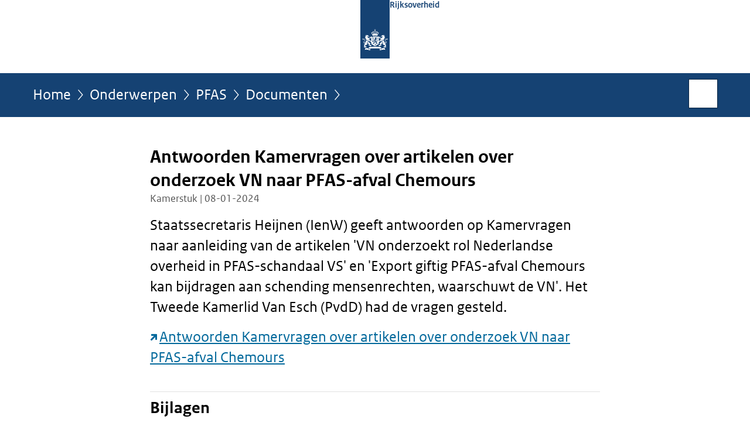

--- FILE ---
content_type: text/html;charset=UTF-8
request_url: https://www.rijksoverheid.nl/onderwerpen/pfas/documenten/kamerstukken/2024/01/08/beantwoording-kamervragen-over-de-artikelen-vn-onderzoekt-rol-nederlandse-overheid-in-pfas-schandaal-vs-en-export-giftig-pfas-afval-chemours-kan-bijdragen-aan-schending-mensenrechten-waarschuwt-de-vn
body_size: 4119
content:
<!doctype html>

<html class="no-js" xml:lang="nl-NL" lang="nl-NL">
    <!-- Version: 2025.11.1 -->
<head>
  <meta charset="UTF-8"/>
  <meta name="description" content="Staatssecretaris Heijnen (IenW) geeft antwoorden op Kamervragen naar aanleiding van de artikelen &apos;VN onderzoekt rol Nederlandse overheid in PFAS-schandaal VS&apos; en &apos;Export giftig PFAS-afval Chemours kan bijdragen aan schending mensenrechten, waarschuwt de VN&apos;. Het Tweede Kamerlid Van Esch (PvdD) had de vragen gesteld.Antwoorden Kamervragen over artikelen over onderzoek VN naar PFAS-afval Chemours"/>
<meta name="DCTERMS.description" content="Staatssecretaris Heijnen (IenW) geeft antwoorden op Kamervragen naar aanleiding van de artikelen &apos;VN onderzoekt rol Nederlandse overheid in PFAS-schandaal VS&apos; en &apos;Export giftig PFAS-afval Chemours kan bijdragen aan schending mensenrechten, waarschuwt de VN&apos;. Het Tweede Kamerlid Van Esch (PvdD) had de vragen gesteld.Antwoorden Kamervragen over artikelen over onderzoek VN naar PFAS-afval Chemours"/>
<meta property="og:image" content="https://www.rijksoverheid.nl/binaries/small/content/gallery/rijksoverheid/channel-afbeeldingen/logos/facebook.png"/>
<title>Antwoorden Kamervragen over artikelen over onderzoek VN naar PFAS-afval Chemours  | Kamerstuk | Rijksoverheid.nl</title>
<meta name="DCTERMS.title" content="Antwoorden Kamervragen over artikelen over onderzoek VN naar PFAS-afval Chemours  - Kamerstuk - Rijksoverheid.nl"/>
<meta property="og:title" content="Antwoorden Kamervragen over artikelen over onderzoek VN naar PFAS-afval Chemours "/>
<meta property="og:description" content="Staatssecretaris Heijnen (IenW) geeft antwoorden op Kamervragen naar aanleiding van de artikelen &apos;VN onderzoekt rol Nederlandse overheid in PFAS-schandaal VS&apos; en &apos;Export giftig PFAS-afval Chemours kan bijdragen aan schending mensenrechten, waarschuwt de VN&apos;. Het Tweede Kamerlid Van Esch (PvdD) had de vragen gesteld.Antwoorden Kamervragen over artikelen over onderzoek VN naar PFAS-afval Chemours"/>
<meta property="og:type" content="website"/>
<meta property="og:url" content="https://www.rijksoverheid.nl/documenten/kamerstukken/2024/01/08/beantwoording-kamervragen-over-de-artikelen-vn-onderzoekt-rol-nederlandse-overheid-in-pfas-schandaal-vs-en-export-giftig-pfas-afval-chemours-kan-bijdragen-aan-schending-mensenrechten-waarschuwt-de-vn"/>
<link rel="canonical" href="https://www.rijksoverheid.nl/documenten/kamerstukken/2024/01/08/beantwoording-kamervragen-over-de-artikelen-vn-onderzoekt-rol-nederlandse-overheid-in-pfas-schandaal-vs-en-export-giftig-pfas-afval-chemours-kan-bijdragen-aan-schending-mensenrechten-waarschuwt-de-vn"/>
<meta name="viewport" content="width=device-width, initial-scale=1"/>
<meta name="DCTERMS.language" title="XSD.language" content="nl-NL"/>
      <meta name="DCTERMS.creator" title="RIJKSOVERHEID.Organisatie" content="Ministerie van Infrastructuur en Waterstaat"/>
      <meta name="DCTERMS.identifier" title="XSD.anyURI" content="https://www.rijksoverheid.nl/onderwerpen/pfas/documenten/kamerstukken/2024/01/08/beantwoording-kamervragen-over-de-artikelen-vn-onderzoekt-rol-nederlandse-overheid-in-pfas-schandaal-vs-en-export-giftig-pfas-afval-chemours-kan-bijdragen-aan-schending-mensenrechten-waarschuwt-de-vn"/>

    <meta name="DCTERMS.available" title="DCTERMS.Period" content="start=2024-01-09;"/>
    <meta name="DCTERMS.modified" title="XSD.dateTime" content="2024-01-09T08:35"/>
    <meta name="DCTERMS.issued" title="XSD.dateTime" content="2024-01-08T17:11"/>
    <meta name="DCTERMS.spatial" title="OVERHEID.Koninkrijksdeel" content="Nederland"/>
        <meta name="DCTERMS.publisher" title="RIJKSOVERHEID.Organisatie" content="Ministerie van Algemene Zaken"/>
    <meta name="DCTERMS.rights" content="CC0 1.0 Universal"/>
    <meta name="DCTERMS.rightsHolder" title="RIJKSOVERHEID.Organisatie" content="Ministerie van Algemene Zaken"/>
      <!--<meta name="OVERHEID.authority" title="RIJKSOVERHEID.Organisatie" content="Ministerie van Infrastructuur en Waterstaat"/>-->
      <meta name="DCTERMS.subject" content="Afval"/>
    <meta name="DCTERMS.subject" content="Gevaarlijke stoffen"/>
    <meta name="DCTERMS.subject" content="Gezonde en veilige leefomgeving"/>
    <meta name="DCTERMS.subject" content="PFAS"/>
    <meta name="DCTERMS.type" title="RIJKSOVERHEID.Informatietype" content="kamerstuk"/>

    <script nonce="YjA0ZWRiNWQ1YWJjNDM5ODkwYzk0ZTQ3YjMzMDNkMGM=">
          window.dataLayer = window.dataLayer || [];
          window.dataLayer.push({
            "page_type": "Kamerstuk",
            "ftg_type": "transactiepagina",
            "subjects": "PFAS|Afval|Gevaarlijke stoffen|Gezonde en veilige leefomgeving",
            "country": "Nederland",
            "issued": "2024-01-08T18:15:08.004+01:00",
            "last_published": "2024-01-09T08:35:11.334+01:00",
            "update": "2024-01-09T07:31:57.342Z",
            "publisher": "Ministerie van Infrastructuur en Waterstaat",
            "language": "nl-NL",
            "uuid": "54523f52-bf41-46b4-a729-7cd14bdfdbde",
            "search_category": "",
            "search_keyword": "",
            "search_count": ""
          });
        </script>
      <link rel="shortcut icon" href="/binaries/content/assets/rijksoverheid/iconen/favicon.ico" type="image/x-icon"/>
<link rel="icon" sizes="192x192" href="/binaries/content/assets/rijksoverheid/iconen/touch-icon.png"/>
<link rel="apple-touch-icon" href="/binaries/content/assets/rijksoverheid/iconen/apple-touch-icon.png"/>
<link rel="stylesheet" href="/webfiles/1750011834072/presentation/responsive.css" type="text/css" media="all"/>
<link rel="preload" href="/webfiles/1750011834072/presentation/responsive.css" as="style" >

<link rel="stylesheet" href="/webfiles/1750011834072/presentation/themes/logoblauw.css" type="text/css" media="all"/>
    <link rel="preload" href="/binaries/content/gallery/rijksoverheid/channel-afbeeldingen/logos/beeldmerk-rijksoverheid-desktop.svg" as="image">
<link rel="preload" href="/webfiles/1750011834072/behaviour/core.js" as="script">

</head>

<body id="government" data-scriptpath="/webfiles/1750011834072/behaviour"
      
        class="portalclass"
      
        data-showsurveybar="true"
        data-surveybody="Help mee {sitenaam} te verbeteren." data-surveyaccept="vul de enquete in" data-surveydecline="Nee, bedankt." data-linktrackingtimer="500" data-hartbeattrackingtimer="0" data-word-counter="true" data-visit-timer="true" 
data-scroll-depth-dim-id="1"
data-scroll-depth-marks="0;25;50;75;100"
data-cookieinfourl="cookies" data-cookiebody="{sitenaam} gebruikt cookies om het gebruik van de website te analyseren en het gebruiksgemak te verbeteren. Lees meer over" data-cookieurltext="cookies" data-stats="publisher:ienw;subject:pfas|afval|gevaarlijke stoffen|gezonde en veilige leefomgeving;type:parliamentarydocument;uuid:54523f52-bf41-46b4-a729-7cd14bdfdbde;pagetype:kamerstuk;ftgtype:sluiter" 
>
<script nonce="YjA0ZWRiNWQ1YWJjNDM5ODkwYzk0ZTQ3YjMzMDNkMGM=">
          (function(window, document, dataLayerName, id) {
            window[dataLayerName]=window[dataLayerName]||[],window[dataLayerName].push({start:(new Date).getTime(),event:"stg.start"});var scripts=document.getElementsByTagName('script')[0],tags=document.createElement('script');
            function stgCreateCookie(a,b,c){var d="";if(c){var e=new Date;e.setTime(e.getTime()+24*c*60*60*1e3),d="; expires="+e.toUTCString()}document.cookie=a+"="+b+d+"; path=/"}
            var isStgDebug=(window.location.href.match("stg_debug")||document.cookie.match("stg_debug"))&&!window.location.href.match("stg_disable_debug");stgCreateCookie("stg_debug",isStgDebug?1:"",isStgDebug?14:-1);
            var qP=[];dataLayerName!=="dataLayer"&&qP.push("data_layer_name="+dataLayerName),isStgDebug&&qP.push("stg_debug");var qPString=qP.length>0?("?"+qP.join("&")):"";
            tags.async=!0,tags.src="//statistiek.rijksoverheid.nl/containers/"+id+".js"+qPString,scripts.parentNode.insertBefore(tags,scripts);
            !function(a,n,i){a[n]=a[n]||{};for(var c=0;c<i.length;c++)!function(i){a[n][i]=a[n][i]||{},a[n][i].api=a[n][i].api||function(){var a=[].slice.call(arguments,0);"string"==typeof a[0]&&window[dataLayerName].push({event:n+"."+i+":"+a[0],parameters:[].slice.call(arguments,1)})}}(i[c])}(window,"ppms",["tm","cm"]);
          })(window, document, 'dataLayer', 'bf9c05f0-c13f-4e22-80c7-e603d39fc616');
        </script><noscript><iframe src="//statistiek.rijksoverheid.nl/containers/bf9c05f0-c13f-4e22-80c7-e603d39fc616/noscript.html" height="0" width="0" style="display:none;visibility:hidden"></iframe></noscript>
      <div id="mainwrapper">
  <header>

  <div class="skiplinks">
    <a href="#content-wrapper">Ga direct naar inhoud</a>
  </div>

  <div class="logo">
  <div class="logo__wrapper">
    <a href="/" class="logo__link">
          <figure class="logo__figure">
  <img src="/binaries/content/gallery/rijksoverheid/channel-afbeeldingen/logos/beeldmerk-rijksoverheid-desktop.svg" data-fallback="/binaries/content/gallery/rijksoverheid/channel-afbeeldingen/logos/beeldmerk-rijksoverheid-mobiel.svg" alt="Logo Rijksoverheid – Naar de homepage van rijksoverheid.nl" id="logotype"/>
  <figcaption class="logo__text">
    <span class="logo__sender">Rijksoverheid</span>
    </figcaption>
</figure>
</a>
      </div>
</div>
</header>
<div id="navBar">
  <div class="wrapper">
    <nav class="breadCrumbNav" aria-labelledby="breadCrumbNavLabel">
  <span class="assistive" id="breadCrumbNavLabel">U bevindt zich hier:</span>
  <a href="/">Home</a>
      <a href="/onderwerpen">Onderwerpen</a>
      <a href="/onderwerpen/pfas">PFAS</a>
      <a href="/onderwerpen/pfas/documenten">Documenten</a>
      <span class="assistive" aria-current="page">Antwoorden Kamervragen over artikelen over onderzoek VN naar PFAS-afval Chemours </span>
          </nav>
<div id="searchForm" role="search" class="searchForm" data-search-closed="Open zoekveld" data-search-opened="Start zoeken">
  <form novalidate method="get" action="/zoeken" id="search-form" data-clearcontent="Invoer wissen">
    <label for="search-keyword">Zoeken binnen Rijksoverheid.nl</label>
    <input type="text" id="search-keyword" class="searchInput" name="trefwoord"
      title="Typ hier uw zoektermen" placeholder="Zoeken" />
    <button id="search-submit" class="searchSubmit" name="search-submit" type="submit" 
        title="Start zoeken">
      Zoek</button>
  </form>
</div>
</div>
</div><main id="content-wrapper" tabindex="-1">

  <div class="wrapper">
    <div class="article content">
  <h1 class="download">
      Antwoorden Kamervragen over artikelen over onderzoek VN naar PFAS-afval Chemours </h1>
<p class="article-meta">
  Kamerstuk | 08-01-2024</p><div class="intro"><p>Staatssecretaris Heijnen (IenW) geeft antwoorden op Kamervragen naar aanleiding van de artikelen &#39;VN onderzoekt rol Nederlandse overheid in PFAS-schandaal VS&#39; en &#39;Export giftig PFAS-afval Chemours kan bijdragen aan schending mensenrechten, waarschuwt de VN&#39;. Het Tweede Kamerlid Van Esch (PvdD) had de vragen gesteld.</p><p><a src="plooi-api" href="https://open.overheid.nl/documenten/dpc-c451e14c6842ad3b9ab199ce7c8d00595a15c1ed/pdf" class="external" aria-label="Antwoorden Kamervragen over artikelen over onderzoek VN naar PFAS-afval Chemours  (opent externe website)">Antwoorden Kamervragen over artikelen over onderzoek VN naar PFAS-afval Chemours </a></p></div>
<div class="block docs-pubs results">
    <h2>Bijlagen</h2>

    <ul class="common">
      <li>
          <a href="/onderwerpen/pfas/documenten/beleidsnotas/2024/01/08/bijlage-1-onderliggende-beslisnota-kamervragen-van-esch-pvdd-over-vnonderzoek"
             class="publication">
            <h3>
              Beslisnota bij Antwoorden Kamervragen over artikelen over onderzoek VN naar PFAS-afval Chemours </h3>

            <p>In een beslisnota staat achtergrondinformatie die bewindspersonen gebruiken bij de besluitvorming over een Kamerstuk. Beslisnota ...</p>
            <p class="meta">
              Beleidsnota | 08-01-2024</p>

          </a>
        </li>

      </ul>
  </div>
</div>
<aside>

  <div class="brick linkBlock">
    <h2>Zie ook</h2>

    <ul>
  <li>
  <a href="/onderwerpen/afval">
            Afval</a>
        <span class="meta">
              Onderwerp</span>
          </li>
<li>
  <a href="/onderwerpen/gevaarlijke-stoffen">
            Gevaarlijke stoffen</a>
        <span class="meta">
              Onderwerp</span>
          </li>
<li>
  <a href="/onderwerpen/gezonde-en-veilige-leefomgeving">
            Gezonde en veilige leefomgeving</a>
        <span class="meta">
              Onderwerp</span>
          </li>
</ul></div>
<div class="brick belongsTo">
    <h2>Verantwoordelijk</h2>
    <ul>
      <li><a href="/ministeries/ministerie-van-infrastructuur-en-waterstaat">Ministerie van Infrastructuur en Waterstaat</a></li>
          </ul>
  </div>
</aside><div id="follow-up">
    <div class="block">
      </div>
  </div>
</div>

</main>
<footer class="site-footer">
  <div class="wrapper">

    <div class="payoff">
          <span>De Rijksoverheid. Voor Nederland</span>
        </div>

      <div class="column">
    <h2>Service</h2>
    <ul>

    <li >
        <a href="/contact">Contact</a>
      </li>
    <li >
        <a href="/abonneren">Abonneren</a>
      </li>
    <li >
        <a href="/rss">RSS</a>
      </li>
    <li >
        <a href="/vacatures">Vacatures</a>
      </li>
    <li >
        <a href="/sitemap">Sitemap</a>
      </li>
    <li >
        <a href="/help">Help</a>
      </li>
    <li >
        <a href="/archief">Archief</a>
      </li>
    </ul>
</div>
<div class="column">
    <h2>Over deze site</h2>
    <ul>

    <li >
        <a href="/over-rijksoverheid-nl">Over Rijksoverheid.nl</a>
      </li>
    <li >
        <a href="/wetten-en-regelingen">Wetten en regelingen</a>
      </li>
    <li >
        <a href="/copyright">Copyright</a>
      </li>
    <li >
        <a href="/privacy">Privacy</a>
      </li>
    <li >
        <a href="/cookies">Cookies</a>
      </li>
    <li >
        <a href="/toegankelijkheid">Toegankelijkheid</a>
      </li>
    <li >
        <a href="/opendata">Open data</a>
      </li>
    <li >
        <a href="/kwetsbaarheid-melden">Kwetsbaarheid melden</a>
      </li>
    </ul>
</div>
</div>

  <nav class="languages" aria-labelledby="languageMenuLabel">
    <div class="languages__wrapper">
      <p id="languageMenuLabel" class="languages__label">Deze website in andere talen:</p>
  <ul class="languages__list">
    <li class="languages__list-item selected">
         Nederlands</li>
    <li class="languages__list-item ">
         <a href="https://www.government.nl" class="languages__link" lang="en">English</a>
            </li>
    <li class="languages__list-item ">
         <a href="https://www.gobiernodireino.nl/" class="languages__link" lang="pap">Papiamento</a>
            </li>
    <li class="languages__list-item ">
         <a href="https://www.gobiernudireino.nl/" class="languages__link" lang="pap">Papiamentu</a>
            </li>
    <li class="languages__list-item ">
         <a href="https://www.rijksoverheid.nl/onderwerpen/overheidscommunicatie/nederlandse-gebarentaal" class="languages__link">Nederlandse Gebarentaal</a>
            </li>
    </ul>
</div>
  </nav>
</footer>
</div>

<!--[if (gt IE 10)|!(IE)]><!-->
<script src="/webfiles/1750011834072/behaviour/core.js"></script>
<!--<![endif]-->

<script src="/binaries/content/assets/rijksoverheid/behaviour/rop-page-feedback.min-20230526.js"></script>
</body>
</html>
